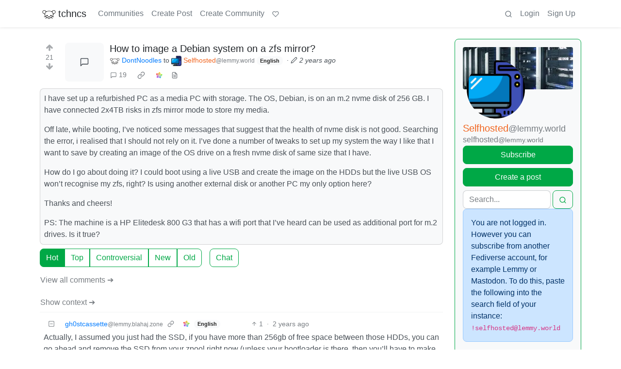

--- FILE ---
content_type: text/html; charset=utf-8
request_url: https://discuss.tchncs.de/post/16133104/10431795
body_size: 30185
content:

    <!DOCTYPE html>
    <html lang="en">
    <head>
    <script nonce="1bbad1c2bab46e51978b7da365d5d489">
    window.isoData = {"path":"\u002Fpost\u002F16133104\u002F10431795","site_res":{"site_view":{"site":{"id":1,"name":"tchncs","sidebar":"\u003E We've got plenty of space. Have a seat and enjoy your stay!\n\n### Rules\n1. Be nice to each other\n2. Do not publish advertisements\n3. Do not publish conspiracy myths\n4. Do not publish content illegal in Germany and\u002For France, such as holocaust denial or Nazi symbolism\n5. Do not publish content promoting the ideology of National Socialism\n6. Do not publish content that is hateful towards specific individuals or groups, or intended to cause or incite harm\n7. For a very very detailed CoC, use the one of social.tchncs.de as reference: https:\u002F\u002Fsocial.tchncs.de\u002Fabout\u002Fmore\n\n### Support\nSay hi to the Lemmy community\n* [!lemmy_support](https:\u002F\u002Fdiscuss.tchncs.de\u002Fc\u002Flemmy_support@lemmy.ml)\n* [Lemmy on Matrix](https:\u002F\u002Fmatrix.to\u002F#\u002F#lemmy-space:matrix.org)\n* [Lemmy on Mastodon](https:\u002F\u002Fmastodon.social\u002F@LemmyDev)\n* [Lemmyverse community browser](https:\u002F\u002Flemmyverse.net\u002Fcommunities)\n\n### tchncs\nExplore more tchncs: [tchncs.de](\u002F\u002Ftchncs.de)  \n* [tchncs on Matrix](https:\u002F\u002Fmatrix.to\u002F#\u002F#tchncs:tchncs.de)\n* Lemmy community: [!tchncs](https:\u002F\u002Fdiscuss.tchncs.de\u002Fc\u002Ftchncs)\n* [Your admin on Mastodon](https:\u002F\u002Fsocial.tchncs.de\u002F@milan)\n\n### Funding\nJust like Lemmy itself, this services survival depends on your donation. To donate to Lemmy, click the heart above. To support your cozy instance, click:  \n🚀 [Donate to this instance](\u002F\u002Ftchncs.de\u002Fdonate)\n\n****","published":"2023-06-01T18:58:17.355483Z","updated":"2025-11-21T20:10:34.385412Z","icon":"https:\u002F\u002Fdiscuss.tchncs.de\u002Fpictrs\u002Fimage\u002F2254acd7-9ce1-4b07-b334-15631f2847e2.png","banner":"https:\u002F\u002Fdiscuss.tchncs.de\u002Fpictrs\u002Fimage\u002F7285a9e0-5492-4461-8188-6778d7d594c7.jpeg","description":"Enjoy your favorite Lemmy communities at tchncs! This instance is general purpose but it tends to attract techy people. It is hosted in Germany.","actor_id":"https:\u002F\u002Fdiscuss.tchncs.de\u002F","last_refreshed_at":"2023-06-01T19:50:37.385303Z","inbox_url":"https:\u002F\u002Fdiscuss.tchncs.de\u002Finbox","public_key":"-----BEGIN PUBLIC KEY-----\nMIIBIjANBgkqhkiG9w0BAQEFAAOCAQ8AMIIBCgKCAQEAs837waUjPmBz74itS4IM\nJYhE26tpjmYh1\u002FXRvBbfGSYPgkn+f+kd\u002FoaDJwvBjFfwAGg\u002F+oWjNeENH5l+3K2z\nJqJkKXzI8yi9z79+4bY5Zyrox6QDp67LSxZpOu+Z1zQDZqHjVoPjF\u002FiaI6jpuHzz\nqdbGqfZ6MSMbEMnegqQMEfR3313XaQ+bLk7osf3xHu4OSIl8RKqXJY8lT+1ARTS6\n3MnYKwGzpYvLKvBxqVAShDI8OGvF9nNPIWBGb6ocJkSIbVO9g+FnN1sUBYlgbzLs\nonNVHkU3jiyvoY+myamvRywZ1vAFs5JYWpetsYG5jLHl2BTJMGV+maNiAj9J7NGT\nSwIDAQAB\n-----END PUBLIC KEY-----\n","instance_id":1},"local_site":{"id":1,"site_id":1,"site_setup":true,"enable_downvotes":true,"enable_nsfw":true,"community_creation_admin_only":false,"require_email_verification":true,"application_question":"🤖 Hey, awesome to meet you! To **help us verify that you are human**, please tell us why you want to create an account on this site in max 2 sentences – don't worry, no need to overthink it, this is just a suggested topic. If you can't give a proper join reason, that's also fine, as long as you write something \"natural\". Your admins timezone is CE(S)T (Europe\u002FBerlin). ","private_instance":false,"default_theme":"browser","default_post_listing_type":"All","legal_information":"# Legal info &amp; privacy notes\n\nThere currently are no instance specific informations. As the global ones are valid for this service. Please refer to those infos accordingly.  \n\n[Legal info (imprint)](https:\u002F\u002Ftchncs.de\u002Fimpressum) – [Privacy notes](https:\u002F\u002Ftchncs.de\u002Fprivacy)","hide_modlog_mod_names":true,"application_email_admins":true,"actor_name_max_length":20,"federation_enabled":true,"captcha_enabled":false,"captcha_difficulty":"medium","published":"2023-06-01T18:58:17.427279Z","updated":"2025-11-21T20:10:34.408635Z","registration_mode":"RequireApplication","reports_email_admins":true,"federation_signed_fetch":false,"default_post_listing_mode":"List","default_sort_type":"Active"},"local_site_rate_limit":{"local_site_id":1,"message":999,"message_per_second":60,"post":999,"post_per_second":600,"register":999,"register_per_second":3600,"image":999,"image_per_second":3600,"comment":999,"comment_per_second":600,"search":999,"search_per_second":600,"published":"2023-06-01T18:58:17.429697Z","import_user_settings":1,"import_user_settings_per_second":86400},"counts":{"site_id":1,"users":7400,"posts":24203,"comments":246138,"communities":314,"users_active_day":290,"users_active_week":574,"users_active_month":799,"users_active_half_year":1196}},"admins":[{"person":{"id":2,"name":"milan","display_name":"Milan","avatar":"https:\u002F\u002Fdiscuss.tchncs.de\u002Fpictrs\u002Fimage\u002F5bea8d5d-fa3b-4f84-a2ed-9f8e390b5478.jpeg","banned":false,"published":"2023-06-01T19:49:12.233431Z","actor_id":"https:\u002F\u002Fdiscuss.tchncs.de\u002Fu\u002Fmilan","bio":"Your friendly tchncs.de admin","local":true,"banner":"https:\u002F\u002Fdiscuss.tchncs.de\u002Fpictrs\u002Fimage\u002Fcfcc25a3-72dd-434a-af5a-0f9babd6dc3b.jpeg","deleted":false,"matrix_user_id":"@Milan:tchncs.de","bot_account":false,"instance_id":1},"counts":{"person_id":2,"post_count":42,"comment_count":254},"is_admin":true},{"person":{"id":7135,"name":"erAck","avatar":"https:\u002F\u002Fdiscuss.tchncs.de\u002Fpictrs\u002Fimage\u002F32294720-051e-4c22-b60a-0242033c964c.jpeg","banned":false,"published":"2023-06-05T13:12:43.864060Z","actor_id":"https:\u002F\u002Fdiscuss.tchncs.de\u002Fu\u002FerAck","bio":"openpgp4fpr:2265D7F3A7B095CC3918630B6A6CD5B765632D3A","local":true,"deleted":false,"matrix_user_id":"@erack:tchncs.de","bot_account":false,"instance_id":1},"counts":{"person_id":7135,"post_count":66,"comment_count":118},"is_admin":true}],"version":"0.19.15","all_languages":[{"id":0,"code":"und","name":"Undetermined"},{"id":1,"code":"aa","name":"Afaraf"},{"id":2,"code":"ab","name":"аҧсуа бызшәа"},{"id":3,"code":"ae","name":"avesta"},{"id":4,"code":"af","name":"Afrikaans"},{"id":5,"code":"ak","name":"Akan"},{"id":6,"code":"am","name":"አማርኛ"},{"id":7,"code":"an","name":"aragonés"},{"id":8,"code":"ar","name":"اَلْعَرَبِيَّةُ"},{"id":9,"code":"as","name":"অসমীয়া"},{"id":10,"code":"av","name":"авар мацӀ"},{"id":11,"code":"ay","name":"aymar aru"},{"id":12,"code":"az","name":"azərbaycan dili"},{"id":13,"code":"ba","name":"башҡорт теле"},{"id":14,"code":"be","name":"беларуская мова"},{"id":15,"code":"bg","name":"български език"},{"id":16,"code":"bi","name":"Bislama"},{"id":17,"code":"bm","name":"bamanankan"},{"id":18,"code":"bn","name":"বাংলা"},{"id":19,"code":"bo","name":"བོད་ཡིག"},{"id":20,"code":"br","name":"brezhoneg"},{"id":21,"code":"bs","name":"bosanski jezik"},{"id":22,"code":"ca","name":"Català"},{"id":23,"code":"ce","name":"нохчийн мотт"},{"id":24,"code":"ch","name":"Chamoru"},{"id":25,"code":"co","name":"corsu"},{"id":26,"code":"cr","name":"ᓀᐦᐃᔭᐍᐏᐣ"},{"id":27,"code":"cs","name":"čeština"},{"id":28,"code":"cu","name":"ѩзыкъ словѣньскъ"},{"id":29,"code":"cv","name":"чӑваш чӗлхи"},{"id":30,"code":"cy","name":"Cymraeg"},{"id":31,"code":"da","name":"dansk"},{"id":32,"code":"de","name":"Deutsch"},{"id":33,"code":"dv","name":"ދިވެހި"},{"id":34,"code":"dz","name":"རྫོང་ཁ"},{"id":35,"code":"ee","name":"Eʋegbe"},{"id":36,"code":"el","name":"Ελληνικά"},{"id":37,"code":"en","name":"English"},{"id":38,"code":"eo","name":"Esperanto"},{"id":39,"code":"es","name":"Español"},{"id":40,"code":"et","name":"eesti"},{"id":41,"code":"eu","name":"euskara"},{"id":42,"code":"fa","name":"فارسی"},{"id":43,"code":"ff","name":"Fulfulde"},{"id":44,"code":"fi","name":"suomi"},{"id":45,"code":"fj","name":"vosa Vakaviti"},{"id":46,"code":"fo","name":"føroyskt"},{"id":47,"code":"fr","name":"Français"},{"id":48,"code":"fy","name":"Frysk"},{"id":49,"code":"ga","name":"Gaeilge"},{"id":50,"code":"gd","name":"Gàidhlig"},{"id":51,"code":"gl","name":"galego"},{"id":52,"code":"gn","name":"Avañe'ẽ"},{"id":53,"code":"gu","name":"ગુજરાતી"},{"id":54,"code":"gv","name":"Gaelg"},{"id":55,"code":"ha","name":"هَوُسَ"},{"id":56,"code":"he","name":"עברית"},{"id":57,"code":"hi","name":"हिन्दी"},{"id":58,"code":"ho","name":"Hiri Motu"},{"id":59,"code":"hr","name":"Hrvatski"},{"id":60,"code":"ht","name":"Kreyòl ayisyen"},{"id":61,"code":"hu","name":"magyar"},{"id":62,"code":"hy","name":"Հայերեն"},{"id":63,"code":"hz","name":"Otjiherero"},{"id":64,"code":"ia","name":"Interlingua"},{"id":65,"code":"id","name":"Bahasa Indonesia"},{"id":66,"code":"ie","name":"Interlingue"},{"id":67,"code":"ig","name":"Asụsụ Igbo"},{"id":68,"code":"ii","name":"ꆈꌠ꒿ Nuosuhxop"},{"id":69,"code":"ik","name":"Iñupiaq"},{"id":70,"code":"io","name":"Ido"},{"id":71,"code":"is","name":"Íslenska"},{"id":72,"code":"it","name":"Italiano"},{"id":73,"code":"iu","name":"ᐃᓄᒃᑎᑐᑦ"},{"id":74,"code":"ja","name":"日本語"},{"id":75,"code":"jv","name":"basa Jawa"},{"id":76,"code":"ka","name":"ქართული"},{"id":77,"code":"kg","name":"Kikongo"},{"id":78,"code":"ki","name":"Gĩkũyũ"},{"id":79,"code":"kj","name":"Kuanyama"},{"id":80,"code":"kk","name":"қазақ тілі"},{"id":81,"code":"kl","name":"kalaallisut"},{"id":82,"code":"km","name":"ខេមរភាសា"},{"id":83,"code":"kn","name":"ಕನ್ನಡ"},{"id":84,"code":"ko","name":"한국어"},{"id":85,"code":"kr","name":"Kanuri"},{"id":86,"code":"ks","name":"कश्मीरी"},{"id":87,"code":"ku","name":"Kurdî"},{"id":88,"code":"kv","name":"коми кыв"},{"id":89,"code":"kw","name":"Kernewek"},{"id":90,"code":"ky","name":"Кыргызча"},{"id":91,"code":"la","name":"latine"},{"id":92,"code":"lb","name":"Lëtzebuergesch"},{"id":93,"code":"lg","name":"Luganda"},{"id":94,"code":"li","name":"Limburgs"},{"id":95,"code":"ln","name":"Lingála"},{"id":96,"code":"lo","name":"ພາສາລາວ"},{"id":97,"code":"lt","name":"lietuvių kalba"},{"id":98,"code":"lu","name":"Kiluba"},{"id":99,"code":"lv","name":"latviešu valoda"},{"id":100,"code":"mg","name":"fiteny malagasy"},{"id":101,"code":"mh","name":"Kajin M̧ajeļ"},{"id":102,"code":"mi","name":"te reo Māori"},{"id":103,"code":"mk","name":"македонски јазик"},{"id":104,"code":"ml","name":"മലയാളം"},{"id":105,"code":"mn","name":"Монгол хэл"},{"id":106,"code":"mr","name":"मराठी"},{"id":107,"code":"ms","name":"Bahasa Melayu"},{"id":108,"code":"mt","name":"Malti"},{"id":109,"code":"my","name":"ဗမာစာ"},{"id":110,"code":"na","name":"Dorerin Naoero"},{"id":111,"code":"nb","name":"Norsk bokmål"},{"id":112,"code":"nd","name":"isiNdebele"},{"id":113,"code":"ne","name":"नेपाली"},{"id":114,"code":"ng","name":"Owambo"},{"id":115,"code":"nl","name":"Nederlands"},{"id":116,"code":"nn","name":"Norsk nynorsk"},{"id":117,"code":"no","name":"Norsk"},{"id":118,"code":"nr","name":"isiNdebele"},{"id":119,"code":"nv","name":"Diné bizaad"},{"id":120,"code":"ny","name":"chiCheŵa"},{"id":121,"code":"oc","name":"occitan"},{"id":122,"code":"oj","name":"ᐊᓂᔑᓈᐯᒧᐎᓐ"},{"id":123,"code":"om","name":"Afaan Oromoo"},{"id":124,"code":"or","name":"ଓଡ଼ିଆ"},{"id":125,"code":"os","name":"ирон æвзаг"},{"id":126,"code":"pa","name":"ਪੰਜਾਬੀ"},{"id":127,"code":"pi","name":"पाऴि"},{"id":128,"code":"pl","name":"Polski"},{"id":129,"code":"ps","name":"پښتو"},{"id":130,"code":"pt","name":"Português"},{"id":131,"code":"qu","name":"Runa Simi"},{"id":132,"code":"rm","name":"rumantsch grischun"},{"id":133,"code":"rn","name":"Ikirundi"},{"id":134,"code":"ro","name":"Română"},{"id":135,"code":"ru","name":"Русский"},{"id":136,"code":"rw","name":"Ikinyarwanda"},{"id":137,"code":"sa","name":"संस्कृतम्"},{"id":138,"code":"sc","name":"sardu"},{"id":139,"code":"sd","name":"सिन्धी"},{"id":140,"code":"se","name":"Davvisámegiella"},{"id":141,"code":"sg","name":"yângâ tî sängö"},{"id":142,"code":"si","name":"සිංහල"},{"id":143,"code":"sk","name":"slovenčina"},{"id":144,"code":"sl","name":"slovenščina"},{"id":145,"code":"sm","name":"gagana fa'a Samoa"},{"id":146,"code":"sn","name":"chiShona"},{"id":147,"code":"so","name":"Soomaaliga"},{"id":148,"code":"sq","name":"Shqip"},{"id":149,"code":"sr","name":"српски језик"},{"id":150,"code":"ss","name":"SiSwati"},{"id":151,"code":"st","name":"Sesotho"},{"id":152,"code":"su","name":"Basa Sunda"},{"id":153,"code":"sv","name":"Svenska"},{"id":154,"code":"sw","name":"Kiswahili"},{"id":155,"code":"ta","name":"தமிழ்"},{"id":156,"code":"te","name":"తెలుగు"},{"id":157,"code":"tg","name":"тоҷикӣ"},{"id":158,"code":"th","name":"ไทย"},{"id":159,"code":"ti","name":"ትግርኛ"},{"id":160,"code":"tk","name":"Türkmençe"},{"id":161,"code":"tl","name":"Wikang Tagalog"},{"id":162,"code":"tn","name":"Setswana"},{"id":163,"code":"to","name":"faka Tonga"},{"id":164,"code":"tr","name":"Türkçe"},{"id":165,"code":"ts","name":"Xitsonga"},{"id":166,"code":"tt","name":"татар теле"},{"id":167,"code":"tw","name":"Twi"},{"id":168,"code":"ty","name":"Reo Tahiti"},{"id":169,"code":"ug","name":"ئۇيغۇرچە‎"},{"id":170,"code":"uk","name":"Українська"},{"id":171,"code":"ur","name":"اردو"},{"id":172,"code":"uz","name":"Ўзбек"},{"id":173,"code":"ve","name":"Tshivenḓa"},{"id":174,"code":"vi","name":"Tiếng Việt"},{"id":175,"code":"vo","name":"Volapük"},{"id":176,"code":"wa","name":"walon"},{"id":177,"code":"wo","name":"Wollof"},{"id":178,"code":"xh","name":"isiXhosa"},{"id":179,"code":"yi","name":"ייִדיש"},{"id":180,"code":"yo","name":"Yorùbá"},{"id":181,"code":"za","name":"Saɯ cueŋƅ"},{"id":182,"code":"zh","name":"中文"},{"id":183,"code":"zu","name":"isiZulu"}],"discussion_languages":[0,1,2,3,4,5,6,7,8,9,10,11,12,13,14,15,16,17,18,19,20,21,22,23,24,25,26,27,28,29,30,31,32,33,34,35,36,37,38,39,40,41,42,43,44,45,46,47,48,49,50,51,52,53,54,55,56,57,58,59,60,61,62,63,64,65,66,67,68,69,70,71,72,73,74,75,76,77,78,79,80,81,82,83,84,85,86,87,88,89,90,91,92,93,94,95,96,97,98,99,100,101,102,103,104,105,106,107,108,109,110,111,112,113,114,115,116,117,118,119,120,121,122,123,124,125,126,127,128,129,130,131,132,133,134,135,136,137,138,139,140,141,142,143,144,145,146,147,148,149,150,151,152,153,154,155,156,157,158,159,160,161,162,163,164,165,166,167,168,169,170,171,172,173,174,175,176,177,178,179,180,181,182,183],"taglines":[],"custom_emojis":[],"blocked_urls":[]},"routeData":{"postRes":{"data":{"post_view":{"post":{"id":16133104,"name":"How to image a Debian system on a zfs mirror?","body":"I have set up a refurbished PC as a media PC with storage. The OS, Debian, is on an m.2 nvme disk of 256 GB. I have connected 2x4TB risks in zfs mirror mode to store my media. \n\nOff late, while booting, I've noticed some messages that suggest that the health of nvme disk is not good. Searching the error, i realised that I should not rely on it. I've done a number of tweaks to set up my system the way I like that I want to save by creating an image of the OS drive on a fresh nvme disk of same size that I have. \n\nHow do I go about doing it? I could boot using a live USB and create the image on the HDDs but the live USB OS won't recognise my zfs, right? Is using another external disk or another PC my only option here?\n\nThanks and cheers!\n\nPS: The machine is a HP Elitedesk 800 G3 that has a wifi port that I've heard can be used as additional port for m.2 drives. Is it true?","creator_id":100895,"community_id":395,"removed":false,"locked":false,"published":"2024-05-22T15:40:02.067980Z","updated":"2024-05-22T15:46:43.181170Z","deleted":false,"nsfw":false,"ap_id":"https:\u002F\u002Fdiscuss.tchncs.de\u002Fpost\u002F16133104","local":true,"language_id":37,"featured_community":false,"featured_local":false},"creator":{"id":100895,"name":"DontNoodles","banned":false,"published":"2023-06-15T04:36:32.823881Z","actor_id":"https:\u002F\u002Fdiscuss.tchncs.de\u002Fu\u002FDontNoodles","local":true,"deleted":false,"bot_account":false,"instance_id":1},"community":{"id":395,"name":"selfhosted","title":"Selfhosted","description":"A place to share alternatives to popular online services that can be self-hosted without giving up privacy or locking you into a service you don't control.\n\nRules:\n1) Be civil: we're here to support and learn from one another. Insults won't be tolerated. Flame wars are frowned upon.\n\n2) No spam posting.\n\n3) Posts have to be centered around self-hosting. There are other communities for discussing hardware or home computing. If it's not obvious why your post topic revolves around selfhosting, please include details to make it clear.\n\n4) Don't duplicate the full text of your  blog or github here. Just post the link for folks to click.\n\n5) Submission headline should match the article title (don’t cherry-pick information from the title to fit your agenda).\n\n6) No trolling.\n\n7) No low-effort posts. This is subjective and will largely be determined by the community member reports.\n\nResources:  \n* [selfh.st](https:\u002F\u002Fselfh.st\u002F) Newsletter and index of selfhosted software and apps\n* [awesome-selfhosted software](https:\u002F\u002Fgithub.com\u002Fawesome-selfhosted\u002Fawesome-selfhosted)\n* [awesome-sysadmin](https:\u002F\u002Fgithub.com\u002Fawesome-foss\u002Fawesome-sysadmin) resources\n* [Self-Hosted Podcast from Jupiter Broadcasting](https:\u002F\u002Fselfhosted.show\u002F)\n\n\u003E Any issues on the community? Report it using the report flag.\n\n\u003E Questions? DM the mods!","removed":false,"published":"2023-06-05T11:23:43.291224Z","updated":"2025-12-03T19:44:31.092266Z","deleted":false,"nsfw":false,"actor_id":"https:\u002F\u002Flemmy.world\u002Fc\u002Fselfhosted","local":false,"icon":"https:\u002F\u002Flemmy.world\u002Fpictrs\u002Fimage\u002F8286e071-7449-4413-a084-1eb5242e2cf4.png","banner":"https:\u002F\u002Flemmy.world\u002Fpictrs\u002Fimage\u002F9111ecb9-344c-4836-bbda-a87c27f3bdb9.jpeg","hidden":false,"posting_restricted_to_mods":false,"instance_id":1192,"visibility":"Public"},"creator_banned_from_community":false,"banned_from_community":false,"creator_is_moderator":false,"creator_is_admin":false,"counts":{"post_id":16133104,"comments":19,"score":21,"upvotes":22,"downvotes":1,"published":"2024-05-22T15:40:02.067980Z","newest_comment_time":"2024-05-23T13:10:04.087910Z"},"subscribed":"NotSubscribed","saved":false,"read":false,"hidden":false,"creator_blocked":false,"unread_comments":19},"community_view":{"community":{"id":395,"name":"selfhosted","title":"Selfhosted","description":"A place to share alternatives to popular online services that can be self-hosted without giving up privacy or locking you into a service you don't control.\n\nRules:\n1) Be civil: we're here to support and learn from one another. Insults won't be tolerated. Flame wars are frowned upon.\n\n2) No spam posting.\n\n3) Posts have to be centered around self-hosting. There are other communities for discussing hardware or home computing. If it's not obvious why your post topic revolves around selfhosting, please include details to make it clear.\n\n4) Don't duplicate the full text of your  blog or github here. Just post the link for folks to click.\n\n5) Submission headline should match the article title (don’t cherry-pick information from the title to fit your agenda).\n\n6) No trolling.\n\n7) No low-effort posts. This is subjective and will largely be determined by the community member reports.\n\nResources:  \n* [selfh.st](https:\u002F\u002Fselfh.st\u002F) Newsletter and index of selfhosted software and apps\n* [awesome-selfhosted software](https:\u002F\u002Fgithub.com\u002Fawesome-selfhosted\u002Fawesome-selfhosted)\n* [awesome-sysadmin](https:\u002F\u002Fgithub.com\u002Fawesome-foss\u002Fawesome-sysadmin) resources\n* [Self-Hosted Podcast from Jupiter Broadcasting](https:\u002F\u002Fselfhosted.show\u002F)\n\n\u003E Any issues on the community? Report it using the report flag.\n\n\u003E Questions? DM the mods!","removed":false,"published":"2023-06-05T11:23:43.291224Z","updated":"2025-12-03T19:44:31.092266Z","deleted":false,"nsfw":false,"actor_id":"https:\u002F\u002Flemmy.world\u002Fc\u002Fselfhosted","local":false,"icon":"https:\u002F\u002Flemmy.world\u002Fpictrs\u002Fimage\u002F8286e071-7449-4413-a084-1eb5242e2cf4.png","banner":"https:\u002F\u002Flemmy.world\u002Fpictrs\u002Fimage\u002F9111ecb9-344c-4836-bbda-a87c27f3bdb9.jpeg","hidden":false,"posting_restricted_to_mods":false,"instance_id":1192,"visibility":"Public"},"subscribed":"NotSubscribed","blocked":false,"counts":{"community_id":395,"subscribers":54790,"posts":5680,"comments":138424,"published":"2023-06-05T11:23:43.291224Z","users_active_day":250,"users_active_week":2819,"users_active_month":6688,"users_active_half_year":15195,"subscribers_local":1063},"banned_from_community":false},"moderators":[{"community":{"id":395,"name":"selfhosted","title":"Selfhosted","description":"A place to share alternatives to popular online services that can be self-hosted without giving up privacy or locking you into a service you don't control.\n\nRules:\n1) Be civil: we're here to support and learn from one another. Insults won't be tolerated. Flame wars are frowned upon.\n\n2) No spam posting.\n\n3) Posts have to be centered around self-hosting. There are other communities for discussing hardware or home computing. If it's not obvious why your post topic revolves around selfhosting, please include details to make it clear.\n\n4) Don't duplicate the full text of your  blog or github here. Just post the link for folks to click.\n\n5) Submission headline should match the article title (don’t cherry-pick information from the title to fit your agenda).\n\n6) No trolling.\n\n7) No low-effort posts. This is subjective and will largely be determined by the community member reports.\n\nResources:  \n* [selfh.st](https:\u002F\u002Fselfh.st\u002F) Newsletter and index of selfhosted software and apps\n* [awesome-selfhosted software](https:\u002F\u002Fgithub.com\u002Fawesome-selfhosted\u002Fawesome-selfhosted)\n* [awesome-sysadmin](https:\u002F\u002Fgithub.com\u002Fawesome-foss\u002Fawesome-sysadmin) resources\n* [Self-Hosted Podcast from Jupiter Broadcasting](https:\u002F\u002Fselfhosted.show\u002F)\n\n\u003E Any issues on the community? Report it using the report flag.\n\n\u003E Questions? DM the mods!","removed":false,"published":"2023-06-05T11:23:43.291224Z","updated":"2025-12-03T19:44:31.092266Z","deleted":false,"nsfw":false,"actor_id":"https:\u002F\u002Flemmy.world\u002Fc\u002Fselfhosted","local":false,"icon":"https:\u002F\u002Flemmy.world\u002Fpictrs\u002Fimage\u002F8286e071-7449-4413-a084-1eb5242e2cf4.png","banner":"https:\u002F\u002Flemmy.world\u002Fpictrs\u002Fimage\u002F9111ecb9-344c-4836-bbda-a87c27f3bdb9.jpeg","hidden":false,"posting_restricted_to_mods":false,"instance_id":1192,"visibility":"Public"},"moderator":{"id":6977,"name":"ruud","display_name":"Ruud","avatar":"https:\u002F\u002Flemmy.world\u002Fpictrs\u002Fimage\u002F2f75baeb-34c1-4a8b-8d1e-bc0a52b47a62.png","banned":false,"published":"2023-06-01T07:01:45.388375Z","actor_id":"https:\u002F\u002Flemmy.world\u002Fu\u002Fruud","bio":"Admin of a lot of fediverse servers.\nSee my accounts on [Keyoxide](https:\u002F\u002Fkeyoxide.world\u002Fhkp\u002F0BCE3A7061CF0D42952A3A985CB7103EFB4C95CF)\n\nI receive a lot of messages, direct and mentions. I can't reply to them all.\nIf you have an issue, please e-mail at info@lemmy.world","local":false,"banner":"https:\u002F\u002Flemmy.world\u002Fpictrs\u002Fimage\u002F2cddd018-5a89-4427-963a-025594190857.png","deleted":false,"matrix_user_id":"@ruud:lemmy.world","bot_account":false,"instance_id":1192}},{"community":{"id":395,"name":"selfhosted","title":"Selfhosted","description":"A place to share alternatives to popular online services that can be self-hosted without giving up privacy or locking you into a service you don't control.\n\nRules:\n1) Be civil: we're here to support and learn from one another. Insults won't be tolerated. Flame wars are frowned upon.\n\n2) No spam posting.\n\n3) Posts have to be centered around self-hosting. There are other communities for discussing hardware or home computing. If it's not obvious why your post topic revolves around selfhosting, please include details to make it clear.\n\n4) Don't duplicate the full text of your  blog or github here. Just post the link for folks to click.\n\n5) Submission headline should match the article title (don’t cherry-pick information from the title to fit your agenda).\n\n6) No trolling.\n\n7) No low-effort posts. This is subjective and will largely be determined by the community member reports.\n\nResources:  \n* [selfh.st](https:\u002F\u002Fselfh.st\u002F) Newsletter and index of selfhosted software and apps\n* [awesome-selfhosted software](https:\u002F\u002Fgithub.com\u002Fawesome-selfhosted\u002Fawesome-selfhosted)\n* [awesome-sysadmin](https:\u002F\u002Fgithub.com\u002Fawesome-foss\u002Fawesome-sysadmin) resources\n* [Self-Hosted Podcast from Jupiter Broadcasting](https:\u002F\u002Fselfhosted.show\u002F)\n\n\u003E Any issues on the community? Report it using the report flag.\n\n\u003E Questions? DM the mods!","removed":false,"published":"2023-06-05T11:23:43.291224Z","updated":"2025-12-03T19:44:31.092266Z","deleted":false,"nsfw":false,"actor_id":"https:\u002F\u002Flemmy.world\u002Fc\u002Fselfhosted","local":false,"icon":"https:\u002F\u002Flemmy.world\u002Fpictrs\u002Fimage\u002F8286e071-7449-4413-a084-1eb5242e2cf4.png","banner":"https:\u002F\u002Flemmy.world\u002Fpictrs\u002Fimage\u002F9111ecb9-344c-4836-bbda-a87c27f3bdb9.jpeg","hidden":false,"posting_restricted_to_mods":false,"instance_id":1192,"visibility":"Public"},"moderator":{"id":24101,"name":"Loki","display_name":"Loki","avatar":"https:\u002F\u002Flemmy.world\u002Fpictrs\u002Fimage\u002F3b3e44db-5136-4a6f-ac80-be49403f331b.jpeg","banned":false,"published":"2023-06-09T10:02:24.407781Z","actor_id":"https:\u002F\u002Flemmy.world\u002Fu\u002FLoki","local":false,"deleted":false,"bot_account":false,"instance_id":1192}},{"community":{"id":395,"name":"selfhosted","title":"Selfhosted","description":"A place to share alternatives to popular online services that can be self-hosted without giving up privacy or locking you into a service you don't control.\n\nRules:\n1) Be civil: we're here to support and learn from one another. Insults won't be tolerated. Flame wars are frowned upon.\n\n2) No spam posting.\n\n3) Posts have to be centered around self-hosting. There are other communities for discussing hardware or home computing. If it's not obvious why your post topic revolves around selfhosting, please include details to make it clear.\n\n4) Don't duplicate the full text of your  blog or github here. Just post the link for folks to click.\n\n5) Submission headline should match the article title (don’t cherry-pick information from the title to fit your agenda).\n\n6) No trolling.\n\n7) No low-effort posts. This is subjective and will largely be determined by the community member reports.\n\nResources:  \n* [selfh.st](https:\u002F\u002Fselfh.st\u002F) Newsletter and index of selfhosted software and apps\n* [awesome-selfhosted software](https:\u002F\u002Fgithub.com\u002Fawesome-selfhosted\u002Fawesome-selfhosted)\n* [awesome-sysadmin](https:\u002F\u002Fgithub.com\u002Fawesome-foss\u002Fawesome-sysadmin) resources\n* [Self-Hosted Podcast from Jupiter Broadcasting](https:\u002F\u002Fselfhosted.show\u002F)\n\n\u003E Any issues on the community? Report it using the report flag.\n\n\u003E Questions? DM the mods!","removed":false,"published":"2023-06-05T11:23:43.291224Z","updated":"2025-12-03T19:44:31.092266Z","deleted":false,"nsfw":false,"actor_id":"https:\u002F\u002Flemmy.world\u002Fc\u002Fselfhosted","local":false,"icon":"https:\u002F\u002Flemmy.world\u002Fpictrs\u002Fimage\u002F8286e071-7449-4413-a084-1eb5242e2cf4.png","banner":"https:\u002F\u002Flemmy.world\u002Fpictrs\u002Fimage\u002F9111ecb9-344c-4836-bbda-a87c27f3bdb9.jpeg","hidden":false,"posting_restricted_to_mods":false,"instance_id":1192,"visibility":"Public"},"moderator":{"id":18676,"name":"CannaVet","banned":false,"published":"2023-06-08T15:23:53.568148Z","actor_id":"https:\u002F\u002Flemmy.world\u002Fu\u002FCannaVet","local":false,"deleted":false,"bot_account":false,"ban_expires":"2023-08-02T20:14:17Z","instance_id":1192}},{"community":{"id":395,"name":"selfhosted","title":"Selfhosted","description":"A place to share alternatives to popular online services that can be self-hosted without giving up privacy or locking you into a service you don't control.\n\nRules:\n1) Be civil: we're here to support and learn from one another. Insults won't be tolerated. Flame wars are frowned upon.\n\n2) No spam posting.\n\n3) Posts have to be centered around self-hosting. There are other communities for discussing hardware or home computing. If it's not obvious why your post topic revolves around selfhosting, please include details to make it clear.\n\n4) Don't duplicate the full text of your  blog or github here. Just post the link for folks to click.\n\n5) Submission headline should match the article title (don’t cherry-pick information from the title to fit your agenda).\n\n6) No trolling.\n\n7) No low-effort posts. This is subjective and will largely be determined by the community member reports.\n\nResources:  \n* [selfh.st](https:\u002F\u002Fselfh.st\u002F) Newsletter and index of selfhosted software and apps\n* [awesome-selfhosted software](https:\u002F\u002Fgithub.com\u002Fawesome-selfhosted\u002Fawesome-selfhosted)\n* [awesome-sysadmin](https:\u002F\u002Fgithub.com\u002Fawesome-foss\u002Fawesome-sysadmin) resources\n* [Self-Hosted Podcast from Jupiter Broadcasting](https:\u002F\u002Fselfhosted.show\u002F)\n\n\u003E Any issues on the community? Report it using the report flag.\n\n\u003E Questions? DM the mods!","removed":false,"published":"2023-06-05T11:23:43.291224Z","updated":"2025-12-03T19:44:31.092266Z","deleted":false,"nsfw":false,"actor_id":"https:\u002F\u002Flemmy.world\u002Fc\u002Fselfhosted","local":false,"icon":"https:\u002F\u002Flemmy.world\u002Fpictrs\u002Fimage\u002F8286e071-7449-4413-a084-1eb5242e2cf4.png","banner":"https:\u002F\u002Flemmy.world\u002Fpictrs\u002Fimage\u002F9111ecb9-344c-4836-bbda-a87c27f3bdb9.jpeg","hidden":false,"posting_restricted_to_mods":false,"instance_id":1192,"visibility":"Public"},"moderator":{"id":25623,"name":"devve","display_name":"devve","avatar":"https:\u002F\u002Flemmy.world\u002Fpictrs\u002Fimage\u002Ff65460ce-cbf2-440f-aafd-bb9b729152a5.png","banned":false,"published":"2023-06-09T16:08:21.789218Z","actor_id":"https:\u002F\u002Flemmy.world\u002Fu\u002Fdevve","bio":"🦎\nI post stuff at [devve.space](devve.space)\n\nWant to get in touch? Drop me a line!  \nXMPP: devve@conversations.im  \nMastodon: @devve@mstdn.social  ","local":false,"deleted":false,"bot_account":false,"instance_id":1192}},{"community":{"id":395,"name":"selfhosted","title":"Selfhosted","description":"A place to share alternatives to popular online services that can be self-hosted without giving up privacy or locking you into a service you don't control.\n\nRules:\n1) Be civil: we're here to support and learn from one another. Insults won't be tolerated. Flame wars are frowned upon.\n\n2) No spam posting.\n\n3) Posts have to be centered around self-hosting. There are other communities for discussing hardware or home computing. If it's not obvious why your post topic revolves around selfhosting, please include details to make it clear.\n\n4) Don't duplicate the full text of your  blog or github here. Just post the link for folks to click.\n\n5) Submission headline should match the article title (don’t cherry-pick information from the title to fit your agenda).\n\n6) No trolling.\n\n7) No low-effort posts. This is subjective and will largely be determined by the community member reports.\n\nResources:  \n* [selfh.st](https:\u002F\u002Fselfh.st\u002F) Newsletter and index of selfhosted software and apps\n* [awesome-selfhosted software](https:\u002F\u002Fgithub.com\u002Fawesome-selfhosted\u002Fawesome-selfhosted)\n* [awesome-sysadmin](https:\u002F\u002Fgithub.com\u002Fawesome-foss\u002Fawesome-sysadmin) resources\n* [Self-Hosted Podcast from Jupiter Broadcasting](https:\u002F\u002Fselfhosted.show\u002F)\n\n\u003E Any issues on the community? Report it using the report flag.\n\n\u003E Questions? DM the mods!","removed":false,"published":"2023-06-05T11:23:43.291224Z","updated":"2025-12-03T19:44:31.092266Z","deleted":false,"nsfw":false,"actor_id":"https:\u002F\u002Flemmy.world\u002Fc\u002Fselfhosted","local":false,"icon":"https:\u002F\u002Flemmy.world\u002Fpictrs\u002Fimage\u002F8286e071-7449-4413-a084-1eb5242e2cf4.png","banner":"https:\u002F\u002Flemmy.world\u002Fpictrs\u002Fimage\u002F9111ecb9-344c-4836-bbda-a87c27f3bdb9.jpeg","hidden":false,"posting_restricted_to_mods":false,"instance_id":1192,"visibility":"Public"},"moderator":{"id":25645,"name":"HybridSarcasm","avatar":"https:\u002F\u002Flemmy.world\u002Fpictrs\u002Fimage\u002F854cfbc1-24ed-4444-b8dd-643da1a26815.jpeg","banned":false,"published":"2023-06-09T15:53:32.890005Z","actor_id":"https:\u002F\u002Flemmy.world\u002Fu\u002FHybridSarcasm","local":false,"deleted":false,"matrix_user_id":"@hybridsarcasm:matrix.org","bot_account":false,"ban_expires":"2023-08-03T21:40:42Z","instance_id":1192}},{"community":{"id":395,"name":"selfhosted","title":"Selfhosted","description":"A place to share alternatives to popular online services that can be self-hosted without giving up privacy or locking you into a service you don't control.\n\nRules:\n1) Be civil: we're here to support and learn from one another. Insults won't be tolerated. Flame wars are frowned upon.\n\n2) No spam posting.\n\n3) Posts have to be centered around self-hosting. There are other communities for discussing hardware or home computing. If it's not obvious why your post topic revolves around selfhosting, please include details to make it clear.\n\n4) Don't duplicate the full text of your  blog or github here. Just post the link for folks to click.\n\n5) Submission headline should match the article title (don’t cherry-pick information from the title to fit your agenda).\n\n6) No trolling.\n\n7) No low-effort posts. This is subjective and will largely be determined by the community member reports.\n\nResources:  \n* [selfh.st](https:\u002F\u002Fselfh.st\u002F) Newsletter and index of selfhosted software and apps\n* [awesome-selfhosted software](https:\u002F\u002Fgithub.com\u002Fawesome-selfhosted\u002Fawesome-selfhosted)\n* [awesome-sysadmin](https:\u002F\u002Fgithub.com\u002Fawesome-foss\u002Fawesome-sysadmin) resources\n* [Self-Hosted Podcast from Jupiter Broadcasting](https:\u002F\u002Fselfhosted.show\u002F)\n\n\u003E Any issues on the community? Report it using the report flag.\n\n\u003E Questions? DM the mods!","removed":false,"published":"2023-06-05T11:23:43.291224Z","updated":"2025-12-03T19:44:31.092266Z","deleted":false,"nsfw":false,"actor_id":"https:\u002F\u002Flemmy.world\u002Fc\u002Fselfhosted","local":false,"icon":"https:\u002F\u002Flemmy.world\u002Fpictrs\u002Fimage\u002F8286e071-7449-4413-a084-1eb5242e2cf4.png","banner":"https:\u002F\u002Flemmy.world\u002Fpictrs\u002Fimage\u002F9111ecb9-344c-4836-bbda-a87c27f3bdb9.jpeg","hidden":false,"posting_restricted_to_mods":false,"instance_id":1192,"visibility":"Public"},"moderator":{"id":3973232,"name":"HybridSarcasm","avatar":"https:\u002F\u002Flemmy.hybridsarcasm.xyz\u002Fpictrs\u002Fimage\u002F9e41e618-9156-46e1-bd1c-06ae24dff421.jpeg","banned":false,"published":"2023-10-03T13:08:58.526798Z","actor_id":"https:\u002F\u002Flemmy.hybridsarcasm.xyz\u002Fu\u002FHybridSarcasm","local":false,"deleted":false,"bot_account":false,"instance_id":5251}}],"cross_posts":[]},"state":"success"},"commentsRes":{"data":{"comments":[{"comment":{"id":10431795,"creator_id":151935,"post_id":16133104,"content":"Actually, I assumed you just had the SSD, if you have more than 256gb of free space between those HDDs, you can go ahead and remove the SSD from your zpool right now (unless your bootloader is there, then you'll have to make an EFI system partition on one of the HDDs and install a bootloader first)","removed":false,"published":"2024-05-22T19:49:08.255130Z","updated":"2024-05-22T19:51:43.597767Z","deleted":false,"ap_id":"https:\u002F\u002Flemmy.blahaj.zone\u002Fcomment\u002F8854212","local":false,"path":"0.10427511.10429027.10429222.10430367.10431795","distinguished":false,"language_id":37},"creator":{"id":151935,"name":"gh0stcassette","avatar":"https:\u002F\u002Flemmy.blahaj.zone\u002Fpictrs\u002Fimage\u002FvjZxbFTXph.jpg","banned":false,"published":"2023-06-17T06:54:06.237850Z","actor_id":"https:\u002F\u002Flemmy.blahaj.zone\u002Fu\u002Fgh0stcassette","bio":"20, they\u002Fshe, math+CS student ","local":false,"deleted":false,"bot_account":false,"instance_id":39},"post":{"id":16133104,"name":"How to image a Debian system on a zfs mirror?","body":"I have set up a refurbished PC as a media PC with storage. The OS, Debian, is on an m.2 nvme disk of 256 GB. I have connected 2x4TB risks in zfs mirror mode to store my media. \n\nOff late, while booting, I've noticed some messages that suggest that the health of nvme disk is not good. Searching the error, i realised that I should not rely on it. I've done a number of tweaks to set up my system the way I like that I want to save by creating an image of the OS drive on a fresh nvme disk of same size that I have. \n\nHow do I go about doing it? I could boot using a live USB and create the image on the HDDs but the live USB OS won't recognise my zfs, right? Is using another external disk or another PC my only option here?\n\nThanks and cheers!\n\nPS: The machine is a HP Elitedesk 800 G3 that has a wifi port that I've heard can be used as additional port for m.2 drives. Is it true?","creator_id":100895,"community_id":395,"removed":false,"locked":false,"published":"2024-05-22T15:40:02.067980Z","updated":"2024-05-22T15:46:43.181170Z","deleted":false,"nsfw":false,"ap_id":"https:\u002F\u002Fdiscuss.tchncs.de\u002Fpost\u002F16133104","local":true,"language_id":37,"featured_community":false,"featured_local":false},"community":{"id":395,"name":"selfhosted","title":"Selfhosted","description":"A place to share alternatives to popular online services that can be self-hosted without giving up privacy or locking you into a service you don't control.\n\nRules:\n1) Be civil: we're here to support and learn from one another. Insults won't be tolerated. Flame wars are frowned upon.\n\n2) No spam posting.\n\n3) Posts have to be centered around self-hosting. There are other communities for discussing hardware or home computing. If it's not obvious why your post topic revolves around selfhosting, please include details to make it clear.\n\n4) Don't duplicate the full text of your  blog or github here. Just post the link for folks to click.\n\n5) Submission headline should match the article title (don’t cherry-pick information from the title to fit your agenda).\n\n6) No trolling.\n\n7) No low-effort posts. This is subjective and will largely be determined by the community member reports.\n\nResources:  \n* [selfh.st](https:\u002F\u002Fselfh.st\u002F) Newsletter and index of selfhosted software and apps\n* [awesome-selfhosted software](https:\u002F\u002Fgithub.com\u002Fawesome-selfhosted\u002Fawesome-selfhosted)\n* [awesome-sysadmin](https:\u002F\u002Fgithub.com\u002Fawesome-foss\u002Fawesome-sysadmin) resources\n* [Self-Hosted Podcast from Jupiter Broadcasting](https:\u002F\u002Fselfhosted.show\u002F)\n\n\u003E Any issues on the community? Report it using the report flag.\n\n\u003E Questions? DM the mods!","removed":false,"published":"2023-06-05T11:23:43.291224Z","updated":"2025-12-03T19:44:31.092266Z","deleted":false,"nsfw":false,"actor_id":"https:\u002F\u002Flemmy.world\u002Fc\u002Fselfhosted","local":false,"icon":"https:\u002F\u002Flemmy.world\u002Fpictrs\u002Fimage\u002F8286e071-7449-4413-a084-1eb5242e2cf4.png","banner":"https:\u002F\u002Flemmy.world\u002Fpictrs\u002Fimage\u002F9111ecb9-344c-4836-bbda-a87c27f3bdb9.jpeg","hidden":false,"posting_restricted_to_mods":false,"instance_id":1192,"visibility":"Public"},"counts":{"comment_id":10431795,"score":1,"upvotes":1,"downvotes":0,"published":"2024-05-22T19:49:08.255130Z","child_count":0},"creator_banned_from_community":false,"banned_from_community":false,"creator_is_moderator":false,"creator_is_admin":false,"subscribed":"NotSubscribed","saved":false,"creator_blocked":false}]},"state":"success"}},"errorPageData":undefined,"showAdultConsentModal":false,"lemmy_external_host":"discuss.tchncs.de"};

    if (!document.documentElement.hasAttribute("data-bs-theme")) {
      const light = window.matchMedia("(prefers-color-scheme: light)").matches;
      document.documentElement.setAttribute("data-bs-theme", light ? "light" : "dark");
    }
    </script>
    
  
    <!-- A remote debugging utility for mobile -->
    
  
    <!-- Custom injected script -->
    
  
    <title data-inferno-helmet="true">How to image a Debian system on a zfs mirror? - tchncs</title>
    <meta data-inferno-helmet="true" property="title" content="How to image a Debian system on a zfs mirror? - tchncs"><meta data-inferno-helmet="true" property="og:title" content="How to image a Debian system on a zfs mirror? - tchncs"><meta data-inferno-helmet="true" property="twitter:title" content="How to image a Debian system on a zfs mirror? - tchncs"><meta data-inferno-helmet="true" property="og:url" content="https://discuss.tchncs.de/post/16133104/10431795"><meta data-inferno-helmet="true" property="twitter:url" content="https://discuss.tchncs.de/post/16133104/10431795"><meta data-inferno-helmet="true" property="og:type" content="website"><meta data-inferno-helmet="true" property="twitter:card" content="summary_large_image"><meta data-inferno-helmet="true" name="description" content="I have set up a refurbished PC as a media PC with storage. The OS, Debian, is on
an m.2 nvme disk of 256 GB. I have connected 2x4TB risks in zfs mirror mode to
store my media. Off late, while booting, I’ve noticed some messages that suggest
that the health of nvme disk is not good. Searching the error, i realised that I
should not rely on it. I’ve done a number of tweaks to set up my system the way
I like that I want to save by creating an image of the OS drive on a fresh nvme
disk of same size that I have. How do I go about doing it? I could boot using a
live USB and create the image on the HDDs but the live USB OS won’t recognise my
zfs, right? Is using another external disk or another PC my only option here?
Thanks and cheers! PS: The machine is a HP Elitedesk 800 G3 that has a wifi port
that I’ve heard can be used as additional port for m.2 drives. Is it true?"><meta data-inferno-helmet="true" name="og:description" content="I have set up a refurbished PC as a media PC with storage. The OS, Debian, is on
an m.2 nvme disk of 256 GB. I have connected 2x4TB risks in zfs mirror mode to
store my media. Off late, while booting, I’ve noticed some messages that suggest
that the health of nvme disk is not good. Searching the error, i realised that I
should not rely on it. I’ve done a number of tweaks to set up my system the way
I like that I want to save by creating an image of the OS drive on a fresh nvme
disk of same size that I have. How do I go about doing it? I could boot using a
live USB and create the image on the HDDs but the live USB OS won’t recognise my
zfs, right? Is using another external disk or another PC my only option here?
Thanks and cheers! PS: The machine is a HP Elitedesk 800 G3 that has a wifi port
that I’ve heard can be used as additional port for m.2 drives. Is it true?"><meta data-inferno-helmet="true" name="twitter:description" content="I have set up a refurbished PC as a media PC with storage. The OS, Debian, is on
an m.2 nvme disk of 256 GB. I have connected 2x4TB risks in zfs mirror mode to
store my media. Off late, while booting, I’ve noticed some messages that suggest
that the health of nvme disk is not good. Searching the error, i realised that I
should not rely on it. I’ve done a number of tweaks to set up my system the way
I like that I want to save by creating an image of the OS drive on a fresh nvme
disk of same size that I have. How do I go about doing it? I could boot using a
live USB and create the image on the HDDs but the live USB OS won’t recognise my
zfs, right? Is using another external disk or another PC my only option here?
Thanks and cheers! PS: The machine is a HP Elitedesk 800 G3 that has a wifi port
that I’ve heard can be used as additional port for m.2 drives. Is it true?">
  
    <style>
    #app[data-adult-consent] {
      filter: blur(10px);
      -webkit-filter: blur(10px);
      -moz-filter: blur(10px);
      -o-filter: blur(10px);
      -ms-filter: blur(10px);
      pointer-events: none;
    }
    </style>

    <!-- Required meta tags -->
    <meta name="Description" content="Lemmy">
    <meta charset="utf-8">
    <meta name="viewport" content="width=device-width, initial-scale=1, shrink-to-fit=no">
    <link
       id="favicon"
       rel="shortcut icon"
       type="image/x-icon"
       href=https://discuss.tchncs.de/pictrs/image/2254acd7-9ce1-4b07-b334-15631f2847e2.png
     />
  
    <!-- Web app manifest -->
    <link rel="manifest" href="/manifest.webmanifest" />
    <link rel="apple-touch-icon" href=[data-uri] />
    <link rel="apple-touch-startup-image" href=[data-uri] />
  
    <!-- Styles -->
    <link rel="stylesheet" type="text/css" href="/static/decded5f/styles/styles.css" />
  
    <!-- Current theme and more -->
    <link data-inferno-helmet="true" rel="stylesheet" type="text/css" href="/css/themes/litely.css" id="default-light" media="(prefers-color-scheme: light)"><link data-inferno-helmet="true" rel="stylesheet" type="text/css" href="/css/themes/darkly.css" id="default-dark" media="(prefers-color-scheme: no-preference), (prefers-color-scheme: dark)"><link data-inferno-helmet="true" rel="stylesheet" type="text/css" href="/css/code-themes/atom-one-light.css" media="(prefers-color-scheme: light)"><link data-inferno-helmet="true" rel="stylesheet" type="text/css" href="/css/code-themes/atom-one-dark.css" media="(prefers-color-scheme: no-preference), (prefers-color-scheme: dark)"><link data-inferno-helmet="true" rel="canonical" href="https://discuss.tchncs.de/post/16133104">
    
    </head>
  
    <body >
      <noscript>
        <div class="alert alert-danger rounded-0" role="alert">
          <b>Javascript is disabled. Actions will not work.</b>
        </div>
      </noscript>
  
      <div id='root'><div class="lemmy-site" id="app"><button class="btn skip-link bg-light position-absolute start-0 z-3" type="button">Jump to content</button><!--!--><!--!--><div class="shadow-sm"><nav class="navbar navbar-expand-md navbar-light p-0 px-3 container-lg" id="navbar"><a class="d-flex align-items-center navbar-brand me-md-3 active" aria-current="true" style="" id="navTitle" title="Enjoy your favorite Lemmy communities at tchncs! This instance is general purpose but it tends to attract techy people. It is hosted in Germany." href="/"><picture><source srcSet="https://discuss.tchncs.de/pictrs/image/2254acd7-9ce1-4b07-b334-15631f2847e2.png?format=webp&amp;thumbnail=96" type="image/webp"><source srcSet="https://discuss.tchncs.de/pictrs/image/2254acd7-9ce1-4b07-b334-15631f2847e2.png"><source srcSet="https://discuss.tchncs.de/pictrs/image/2254acd7-9ce1-4b07-b334-15631f2847e2.png?format=jpg&amp;thumbnail=96" type="image/jpeg"><img class="overflow-hidden pictrs-image object-fit-cover img-icon me-1" src="https://discuss.tchncs.de/pictrs/image/2254acd7-9ce1-4b07-b334-15631f2847e2.png" alt="" title="" loading="lazy"></picture>tchncs</a><button class="navbar-toggler border-0 p-1" type="button" aria-label="menu" data-tippy-content="Expand here" data-bs-toggle="collapse" data-bs-target="#navbarDropdown" aria-controls="navbarDropdown" aria-expanded="false"><svg class="icon"><use xlink:href="/static/decded5f/assets/symbols.svg#icon-menu"></use><div class="visually-hidden"><title>menu</title></div></svg></button><div class="collapse navbar-collapse my-2" id="navbarDropdown"><ul class="me-auto navbar-nav" id="navbarLinks"><li class="nav-item"><a class="nav-link" title="Communities" href="/communities">Communities</a></li><li class="nav-item"><a class="nav-link" title="Create Post" href="/create_post">Create Post</a></li><li class="nav-item"><a class="nav-link" title="Create Community" href="/create_community">Create Community</a></li><li class="nav-item"><a class="nav-link d-inline-flex align-items-center d-md-inline-block" title="Support Lemmy" href="https://join-lemmy.org/donate"><svg class="icon small"><use xlink:href="/static/decded5f/assets/symbols.svg#icon-heart"></use><div class="visually-hidden"><title>heart</title></div></svg><span class="d-inline ms-1 d-md-none ms-md-0">Support Lemmy</span></a></li></ul><ul class="navbar-nav" id="navbarIcons"><li class="nav-item" id="navSearch"><a class="nav-link d-inline-flex align-items-center d-md-inline-block" title="Search" href="/search"><svg class="icon"><use xlink:href="/static/decded5f/assets/symbols.svg#icon-search"></use><div class="visually-hidden"><title>search</title></div></svg><span class="d-inline ms-1 d-md-none ms-md-0">Search</span></a></li><li class="nav-item"><a class="nav-link" title="Login" href="/login">Login</a></li><li class="nav-item"><a class="nav-link" title="Sign Up" href="/signup">Sign Up</a></li></ul></div></nav></div><main class="mt-4 p-0 fl-1"><div tabIndex="-1"><div class="post container-lg"><div class="row"><div class="col-12 col-md-8 col-lg-9 mb-3"><!--!--><div class="post-listing mt-2"><div class="d-block d-sm-none"><article class="row post-container"><div class="col-12"><div class="small mb-1 mb-md-0"><a class="person-listing d-inline-flex align-items-baseline text-info" title="DontNoodles" href="/u/DontNoodles"><picture><source srcSet="/static/decded5f/assets/icons/icon-96x96.png" type="image/webp"><source srcSet="/static/decded5f/assets/icons/icon-96x96.png"><source srcSet="/static/decded5f/assets/icons/icon-96x96.png" type="image/jpeg"><img class="overflow-hidden pictrs-image object-fit-cover img-icon me-1" src="/static/decded5f/assets/icons/icon-96x96.png" alt="" title="" loading="lazy"></picture><span>DontNoodles</span></a><!--!--> to <a class="community-link " title="Selfhosted" href="/c/selfhosted@lemmy.world"><picture><source srcSet="https://lemmy.world/pictrs/image/8286e071-7449-4413-a084-1eb5242e2cf4.png?format=webp&amp;thumbnail=96" type="image/webp"><source srcSet="https://lemmy.world/pictrs/image/8286e071-7449-4413-a084-1eb5242e2cf4.png"><source srcSet="https://lemmy.world/pictrs/image/8286e071-7449-4413-a084-1eb5242e2cf4.png?format=jpg&amp;thumbnail=96" type="image/jpeg"><img class="overflow-hidden pictrs-image object-fit-cover img-icon me-1" src="https://lemmy.world/pictrs/image/8286e071-7449-4413-a084-1eb5242e2cf4.png" alt="" title="" loading="lazy"></picture><span class="overflow-wrap-anywhere">Selfhosted<small class="text-muted">@lemmy.world</small></span></a><span class="mx-1 badge text-bg-light">English</span> · <span class="moment-time fst-italic pointer unselectable" data-tippy-content="Created: Wednesday, May 22nd, 2024 at 3:40:02 PM GMT+00:00


Modified Wednesday, May 22nd, 2024 at 3:46:43 PM GMT+00:00"><svg class="icon icon-inline me-1"><use xlink:href="/static/decded5f/assets/symbols.svg#icon-edit-2"></use><div class="visually-hidden"><title>edit-2</title></div></svg>2 years ago</span></div><div class="row"><div class="col-9"><div class="post-title"><h1 class="h5 d-inline text-break"><a class="d-inline link-dark" title="Comments" href="/post/16133104"><span class="d-inline">How to image a Debian system on a zfs mirror?</span></a></h1></div></div><div class="col-3 mobile-thumbnail-container"><a class="text-body" title="Comments" href="/post/16133104"><div class="thumbnail rounded bg-light d-flex justify-content-center"><svg class="icon d-flex align-items-center"><use xlink:href="/static/decded5f/assets/symbols.svg#icon-message-square"></use><div class="visually-hidden"><title>message-square</title></div></svg></div></a></div></div><div class="d-flex align-items-center justify-content-start flex-wrap text-muted"><a class="btn btn-link btn-sm text-muted ps-0" title="19 Comments" data-tippy-content="19 Comments" href="/post/16133104?scrollToComments=true"><svg class="icon me-1 icon-inline"><use xlink:href="/static/decded5f/assets/symbols.svg#icon-message-square"></use><div class="visually-hidden"><title>message-square</title></div></svg>19</a><a class="btn btn-link btn-animate text-muted" title="link" href="/post/16133104"><svg class="icon icon-inline"><use xlink:href="/static/decded5f/assets/symbols.svg#icon-link"></use><div class="visually-hidden"><title>link</title></div></svg></a><a class="btn btn-sm btn-link btn-animate text-muted py-0" title="link" href="https://discuss.tchncs.de/post/16133104"><svg class="icon icon-inline"><use xlink:href="/static/decded5f/assets/symbols.svg#icon-fedilink"></use><div class="visually-hidden"><title>fedilink</title></div></svg></a><button class="btn btn-animate btn-sm btn-link py-0 px-1 text-muted" type="button" data-tippy-content="22 Upvotes · 1 Downvote" disabled aria-label="Upvote"><svg class="icon icon-inline small"><use xlink:href="/static/decded5f/assets/symbols.svg#icon-arrow-up1"></use><div class="visually-hidden"><title>arrow-up1</title></div></svg><span class="ms-2">22</span></button><button class="ms-2 btn btn-sm btn-link btn-animate btn py-0 px-1 text-muted" type="button" disabled data-tippy-content="22 Upvotes · 1 Downvote" aria-label="Downvote"><svg class="icon icon-inline small"><use xlink:href="/static/decded5f/assets/symbols.svg#icon-arrow-down1"></use><div class="visually-hidden"><title>arrow-down1</title></div></svg><span class="ms-2">1</span></button><button class="btn btn-sm btn-link btn-animate text-muted py-0" data-tippy-content="view source" aria-label="view source"><svg class="icon icon-inline"><use xlink:href="/static/decded5f/assets/symbols.svg#icon-file-text"></use><div class="visually-hidden"><title>file-text</title></div></svg></button></div><!--!--></div></article></div><div class="d-none d-sm-block"><article class="row post-container"><div class="col flex-grow-0"><div class="vote-bar small text-center"><button class="btn-animate btn btn-link p-0 text-muted" type="button" disabled data-tippy-content="22 Upvotes · 1 Downvote" aria-label="Upvote"><svg class="icon upvote"><use xlink:href="/static/decded5f/assets/symbols.svg#icon-arrow-up1"></use><div class="visually-hidden"><title>arrow-up1</title></div></svg></button><div class="unselectable pointer text-muted post-score" data-tippy-content="22 Upvotes · 1 Downvote">21</div><button class="btn-animate btn btn-link p-0 text-muted" type="button" disabled data-tippy-content="22 Upvotes · 1 Downvote" aria-label="Downvote"><svg class="icon downvote"><use xlink:href="/static/decded5f/assets/symbols.svg#icon-arrow-down1"></use><div class="visually-hidden"><title>arrow-down1</title></div></svg></button></div></div><div class="col flex-grow-1"><div class="row"><div class="col flex-grow-0 px-0"><div class=""><a class="text-body" title="Comments" href="/post/16133104"><div class="thumbnail rounded bg-light d-flex justify-content-center"><svg class="icon d-flex align-items-center"><use xlink:href="/static/decded5f/assets/symbols.svg#icon-message-square"></use><div class="visually-hidden"><title>message-square</title></div></svg></div></a></div></div><div class="col flex-grow-1"><div class="post-title"><h1 class="h5 d-inline text-break"><a class="d-inline link-dark" title="Comments" href="/post/16133104"><span class="d-inline">How to image a Debian system on a zfs mirror?</span></a></h1></div><div class="small mb-1 mb-md-0"><a class="person-listing d-inline-flex align-items-baseline text-info" title="DontNoodles" href="/u/DontNoodles"><picture><source srcSet="/static/decded5f/assets/icons/icon-96x96.png" type="image/webp"><source srcSet="/static/decded5f/assets/icons/icon-96x96.png"><source srcSet="/static/decded5f/assets/icons/icon-96x96.png" type="image/jpeg"><img class="overflow-hidden pictrs-image object-fit-cover img-icon me-1" src="/static/decded5f/assets/icons/icon-96x96.png" alt="" title="" loading="lazy"></picture><span>DontNoodles</span></a><!--!--> to <a class="community-link " title="Selfhosted" href="/c/selfhosted@lemmy.world"><picture><source srcSet="https://lemmy.world/pictrs/image/8286e071-7449-4413-a084-1eb5242e2cf4.png?format=webp&amp;thumbnail=96" type="image/webp"><source srcSet="https://lemmy.world/pictrs/image/8286e071-7449-4413-a084-1eb5242e2cf4.png"><source srcSet="https://lemmy.world/pictrs/image/8286e071-7449-4413-a084-1eb5242e2cf4.png?format=jpg&amp;thumbnail=96" type="image/jpeg"><img class="overflow-hidden pictrs-image object-fit-cover img-icon me-1" src="https://lemmy.world/pictrs/image/8286e071-7449-4413-a084-1eb5242e2cf4.png" alt="" title="" loading="lazy"></picture><span class="overflow-wrap-anywhere">Selfhosted<small class="text-muted">@lemmy.world</small></span></a><span class="mx-1 badge text-bg-light">English</span> · <span class="moment-time fst-italic pointer unselectable" data-tippy-content="Created: Wednesday, May 22nd, 2024 at 3:40:02 PM GMT+00:00


Modified Wednesday, May 22nd, 2024 at 3:46:43 PM GMT+00:00"><svg class="icon icon-inline me-1"><use xlink:href="/static/decded5f/assets/symbols.svg#icon-edit-2"></use><div class="visually-hidden"><title>edit-2</title></div></svg>2 years ago</span></div><div class="d-flex align-items-center justify-content-start flex-wrap text-muted"><a class="btn btn-link btn-sm text-muted ps-0" title="19 Comments" data-tippy-content="19 Comments" href="/post/16133104?scrollToComments=true"><svg class="icon me-1 icon-inline"><use xlink:href="/static/decded5f/assets/symbols.svg#icon-message-square"></use><div class="visually-hidden"><title>message-square</title></div></svg>19</a><a class="btn btn-link btn-animate text-muted" title="link" href="/post/16133104"><svg class="icon icon-inline"><use xlink:href="/static/decded5f/assets/symbols.svg#icon-link"></use><div class="visually-hidden"><title>link</title></div></svg></a><a class="btn btn-sm btn-link btn-animate text-muted py-0" title="link" href="https://discuss.tchncs.de/post/16133104"><svg class="icon icon-inline"><use xlink:href="/static/decded5f/assets/symbols.svg#icon-fedilink"></use><div class="visually-hidden"><title>fedilink</title></div></svg></a><button class="btn btn-sm btn-link btn-animate text-muted py-0" data-tippy-content="view source" aria-label="view source"><svg class="icon icon-inline"><use xlink:href="/static/decded5f/assets/symbols.svg#icon-file-text"></use><div class="visually-hidden"><title>file-text</title></div></svg></button></div><!--!--></div></div></div></article></div><article class="col-12 card my-2 p-2" id="postContent"><div class="md-div"><p dir="auto">I have set up a refurbished PC as a media PC with storage. The OS, Debian, is on an m.2 nvme disk of 256 GB. I have connected 2x4TB risks in zfs mirror mode to store my media.</p>
<p dir="auto">Off late, while booting, I’ve noticed some messages that suggest that the health of nvme disk is not good. Searching the error, i realised that I should not rely on it. I’ve done a number of tweaks to set up my system the way I like that I want to save by creating an image of the OS drive on a fresh nvme disk of same size that I have.</p>
<p dir="auto">How do I go about doing it? I could boot using a live USB and create the image on the HDDs but the live USB OS won’t recognise my zfs, right? Is using another external disk or another PC my only option here?</p>
<p dir="auto">Thanks and cheers!</p>
<p dir="auto">PS: The machine is a HP Elitedesk 800 G3 that has a wifi port that I’ve heard can be used as additional port for m.2 drives. Is it true?</p>
</div></article></div><div class="mb-2"></div><div class="d-block d-md-none"><button class="btn btn-secondary d-inline-block mb-2 me-3">Sidebar <svg class="icon icon-inline"><use xlink:href="/static/decded5f/assets/symbols.svg#icon-plus-square"></use><div class="visually-hidden"><title>plus-square</title></div></svg></button></div><div class="btn-group btn-group-toggle flex-wrap me-3 mb-2" role="group"><input class="btn-check" id="16133104-hot" type="radio" value="Hot" checked><label class="btn btn-outline-secondary pointer active" for="16133104-hot">Hot</label><input class="btn-check" id="16133104-top" type="radio" value="Top"><label class="btn btn-outline-secondary pointer" for="16133104-top">Top</label><input class="btn-check" id="16133104-controversial" type="radio" value="Controversial"><label class="btn btn-outline-secondary pointer" for="16133104-controversial">Controversial</label><input class="btn-check" id="16133104-new" type="radio" value="New"><label class="btn btn-outline-secondary pointer" for="16133104-new">New</label><input class="btn-check" id="16133104-old" type="radio" value="Old"><label class="btn btn-outline-secondary pointer" for="16133104-old">Old</label></div><div class="btn-group btn-group-toggle flex-wrap mb-2" role="group"><input class="btn-check" id="16133104-chat" type="radio" value="1"><label class="btn btn-outline-secondary pointer" for="16133104-chat">Chat</label></div><div><button class="ps-0 d-block btn btn-link text-muted">View all comments ➔</button><button class="ps-0 d-block btn btn-link text-muted">Show context ➔</button><ul class="comments border-top border-light"><li class="comment list-unstyled"><article class="details comment-node py-2 border-top border-light" id="comment-10431795"><div class="ms-2"><div class="d-flex flex-wrap align-items-center text-muted small"><button class="btn btn-sm btn-link text-muted me-2" aria-label="Collapse" data-tippy-content="Collapse"><svg class="icon icon-inline"><use xlink:href="/static/decded5f/assets/symbols.svg#icon-minus-square"></use><div class="visually-hidden"><title>minus-square</title></div></svg></button><a class="person-listing d-inline-flex align-items-baseline text-info" title="gh0stcassette" href="/u/gh0stcassette@lemmy.blahaj.zone"><picture><source srcSet="https://lemmy.blahaj.zone/pictrs/image/vjZxbFTXph.jpg?format=webp&amp;thumbnail=96" type="image/webp"><source srcSet="https://lemmy.blahaj.zone/pictrs/image/vjZxbFTXph.jpg"><source srcSet="https://lemmy.blahaj.zone/pictrs/image/vjZxbFTXph.jpg?format=jpg&amp;thumbnail=96" type="image/jpeg"><img class="overflow-hidden pictrs-image object-fit-cover img-icon me-1" src="https://lemmy.blahaj.zone/pictrs/image/vjZxbFTXph.jpg" alt="" title="" loading="lazy"></picture><span>gh0stcassette</span><small class="text-muted">@lemmy.blahaj.zone</small></a><!--!--><a class="btn btn-link btn-animate text-muted btn-sm" title="link" href="/post/16133104/10431795"><svg class="icon icon-inline"><use xlink:href="/static/decded5f/assets/symbols.svg#icon-link"></use><div class="visually-hidden"><title>link</title></div></svg></a><a class="btn btn-link btn-animate text-muted btn-sm" title="link" href="https://lemmy.blahaj.zone/comment/8854212"><svg class="icon icon-inline"><use xlink:href="/static/decded5f/assets/symbols.svg#icon-fedilink"></use><div class="visually-hidden"><title>fedilink</title></div></svg></a><span class="badge text-bg-light d-none d-sm-inline me-2">English</span><div class="me-lg-5 flex-grow-1 flex-lg-grow-0 unselectable pointer mx-2"></div><div><span class="unselectable"><span class=""><span class="" aria-label="1 Upvote" data-tippy-content="1 Upvote"><svg class="icon me-1 icon-inline small"><use xlink:href="/static/decded5f/assets/symbols.svg#icon-arrow-up"></use><div class="visually-hidden"><title>arrow-up</title></div></svg>1</span></span><span class="mx-2">·</span></span></div><span><span class="moment-time pointer unselectable" data-tippy-content="Wednesday, May 22nd, 2024 at 7:49:08 PM GMT+00:00">2 years ago</span></span></div><div class="comment-content"><div class="md-div"><p dir="auto">Actually, I assumed you just had the SSD, if you have more than 256gb of free space between those HDDs, you can go ahead and remove the SSD from your zpool right now (unless your bootloader is there, then you’ll have to make an EFI system partition on one of the HDDs and install a bootloader first)</p>
</div></div><div class="comment-bottom-btns d-flex justify-content-start column-gap-1.5 flex-wrap text-muted fw-bold mt-1 align-items-center"></div></div></article></li></ul></div></div><aside class="d-none d-md-block col-md-4 col-lg-3"><div class="community-sidebar"><aside class="mb-3"><div id="sidebarContainer"><section class="card border-secondary mb-3" id="sidebarMain"><div class="card-body"><div><h2 class="h5 mb-0"><div class="banner-icon-header position-relative mb-2"><picture><source srcSet="https://lemmy.world/pictrs/image/9111ecb9-344c-4836-bbda-a87c27f3bdb9.jpeg?format=webp" type="image/webp"><source srcSet="https://lemmy.world/pictrs/image/9111ecb9-344c-4836-bbda-a87c27f3bdb9.jpeg"><source srcSet="https://lemmy.world/pictrs/image/9111ecb9-344c-4836-bbda-a87c27f3bdb9.jpeg?format=jpg" type="image/jpeg"><img class="overflow-hidden pictrs-image img-fluid banner img-expanded slight-radius" src="https://lemmy.world/pictrs/image/9111ecb9-344c-4836-bbda-a87c27f3bdb9.jpeg" alt="" title="" loading="lazy"></picture><picture><source srcSet="https://lemmy.world/pictrs/image/8286e071-7449-4413-a084-1eb5242e2cf4.png?format=webp" type="image/webp"><source srcSet="https://lemmy.world/pictrs/image/8286e071-7449-4413-a084-1eb5242e2cf4.png"><source srcSet="https://lemmy.world/pictrs/image/8286e071-7449-4413-a084-1eb5242e2cf4.png?format=jpg" type="image/jpeg"><img class="overflow-hidden pictrs-image img-expanded slight-radius ms-2 mb-0 rounded-circle object-fit-cover avatar-overlay avatar-pushup" src="https://lemmy.world/pictrs/image/8286e071-7449-4413-a084-1eb5242e2cf4.png" alt="" title="" loading="lazy"></picture></div><span class="me-2"><a class="community-link " title="Selfhosted" href="/c/selfhosted@lemmy.world"><span class="overflow-wrap-anywhere">Selfhosted<small class="text-muted">@lemmy.world</small></span></a></span></h2><a class="community-link text-muted" title="selfhosted" href="https://lemmy.world/c/selfhosted" rel="noopener nofollow"><span class="overflow-wrap-anywhere">selfhosted<small class="text-muted">@lemmy.world</small></span></a></div><button class="btn d-block mb-2 w-100 btn-secondary" type="button" data-bs-toggle="modal" data-bs-target="#remoteFetchModal">Subscribe</button><div class="modal fade" id="remoteFetchModal" tabIndex="-1" aria-hidden aria-labelledby="#remoteFetchModalTitle"><div class="modal-dialog modal-dialog-centered modal-fullscreen-sm-down"><div class="modal-content"><header class="modal-header"><h3 class="modal-title" id="remoteFetchModalTitle">Subscribe from Remote Instance</h3><button class="btn-close" type="button" data-bs-dismiss="modal" aria-label="Close"></button></header><form class="modal-body d-flex flex-column justify-content-center" id="remote-fetch-form"><label class="form-label" for="remoteFetchInstance">Enter the instance you would like to follow this community from</label><input class="form-control" type="text" id="remoteFetchInstance" name="instance" value="" required enterKeyHint="go" inputMode="url"></form><footer class="modal-footer"><button class="btn btn-danger" type="button" data-bs-dismiss="modal">Cancel</button><button class="btn btn-success" type="submit" form="remote-fetch-form">Fetch Community</button></footer></div></div></div><a class="btn btn-secondary d-block mb-2 w-100 " href="/create_post?communityId=395">Create a post</a><form class="d-flex"><input class="form-control flex-initial" name="q" type="search" placeholder="Search..." aria-label="Search" required minLength="1"><button class="btn btn-outline-secondary ms-1" type="submit"><svg class="icon"><use xlink:href="/static/decded5f/assets/symbols.svg#icon-search"></use><div class="visually-hidden"><title>search</title></div></svg></button></form><div class="alert alert-info" role="alert"><div>You are not logged in. However you can subscribe from another Fediverse account, for example Lemmy or Mastodon. To do this, paste the following into the search field of your instance: <code class="user-select-all">!selfhosted@lemmy.world</code></div></div></div></section><section class="card border-secondary mb-3" id="sidebarInfo"><div class="card-body"><div class="md-div"><p dir="auto">A place to share alternatives to popular online services that can be self-hosted without giving up privacy or locking you into a service you don’t control.</p>
<p dir="auto">Rules:</p>
<ol dir="auto">
<li>
<p dir="auto">Be civil: we’re here to support and learn from one another. Insults won’t be tolerated. Flame wars are frowned upon.</p>
</li>
<li>
<p dir="auto">No spam posting.</p>
</li>
<li>
<p dir="auto">Posts have to be centered around self-hosting. There are other communities for discussing hardware or home computing. If it’s not obvious why your post topic revolves around selfhosting, please include details to make it clear.</p>
</li>
<li>
<p dir="auto">Don’t duplicate the full text of your  blog or github here. Just post the link for folks to click.</p>
</li>
<li>
<p dir="auto">Submission headline should match the article title (don’t cherry-pick information from the title to fit your agenda).</p>
</li>
<li>
<p dir="auto">No trolling.</p>
</li>
<li>
<p dir="auto">No low-effort posts. This is subjective and will largely be determined by the community member reports.</p>
</li>
</ol>
<p dir="auto">Resources:</p>
<ul dir="auto">
<li><a href="https://selfh.st/" rel="noopener nofollow">selfh.st</a> Newsletter and index of selfhosted software and apps</li>
<li><a href="https://github.com/awesome-selfhosted/awesome-selfhosted" rel="noopener nofollow">awesome-selfhosted software</a></li>
<li><a href="https://github.com/awesome-foss/awesome-sysadmin" rel="noopener nofollow">awesome-sysadmin</a> resources</li>
<li><a href="https://selfhosted.show/" rel="noopener nofollow">Self-Hosted Podcast from Jupiter Broadcasting</a></li>
</ul>
<blockquote dir="auto">
<p dir="auto">Any issues on the community? Report it using the report flag.</p>
</blockquote>
<blockquote dir="auto">
<p dir="auto">Questions? DM the mods!</p>
</blockquote>
</div><div><div class="fw-semibold mb-1"><span class="align-middle">Visibility: </span><span class="fs-5 fw-medium align-middle">Public<svg class="icon ms-1 text-secondary icon-inline"><use xlink:href="/static/decded5f/assets/symbols.svg#icon-globe"></use><div class="visually-hidden"><title>globe</title></div></svg></span></div><p>This community can be federated to other instances and be posted/commented in by their users.</p></div><ul class="badges my-1 list-inline"><li class="list-inline-item badge text-bg-secondary pointer" data-tippy-content="250 active users in the last day">250 users / day</li><li class="list-inline-item badge text-bg-secondary pointer" data-tippy-content="2.82K active users in the last week">2.82K users / week</li><li class="list-inline-item badge text-bg-secondary pointer" data-tippy-content="6.69K active users in the last month">6.69K users / month</li><li class="list-inline-item badge text-bg-secondary pointer" data-tippy-content="15.2K active users in the last 6 months">15.2K users / 6 months</li><li class="list-inline-item badge text-bg-secondary">1.06K local subscribers</li><li class="list-inline-item badge text-bg-secondary">54.8K subscribers</li><li class="list-inline-item badge text-bg-secondary">5.68K Posts</li><li class="list-inline-item badge text-bg-secondary">138K Comments</li><li class="list-inline-item"><a class="badge text-bg-primary" href="/modlog/395">Modlog</a></li></ul><ul class="list-inline small"><li class="list-inline-item">mods: </li><li class="list-inline-item"><a class="person-listing d-inline-flex align-items-baseline text-info" title="Ruud" href="/u/ruud@lemmy.world"><picture><source srcSet="https://lemmy.world/pictrs/image/2f75baeb-34c1-4a8b-8d1e-bc0a52b47a62.png?format=webp&amp;thumbnail=96" type="image/webp"><source srcSet="https://lemmy.world/pictrs/image/2f75baeb-34c1-4a8b-8d1e-bc0a52b47a62.png"><source srcSet="https://lemmy.world/pictrs/image/2f75baeb-34c1-4a8b-8d1e-bc0a52b47a62.png?format=jpg&amp;thumbnail=96" type="image/jpeg"><img class="overflow-hidden pictrs-image object-fit-cover img-icon me-1" src="https://lemmy.world/pictrs/image/2f75baeb-34c1-4a8b-8d1e-bc0a52b47a62.png" alt="" title="" loading="lazy"></picture><span>Ruud</span><small class="text-muted">@lemmy.world</small></a></li><li class="list-inline-item"><a class="person-listing d-inline-flex align-items-baseline text-info" title="Loki" href="/u/Loki@lemmy.world"><picture><source srcSet="https://lemmy.world/pictrs/image/3b3e44db-5136-4a6f-ac80-be49403f331b.jpeg?format=webp&amp;thumbnail=96" type="image/webp"><source srcSet="https://lemmy.world/pictrs/image/3b3e44db-5136-4a6f-ac80-be49403f331b.jpeg"><source srcSet="https://lemmy.world/pictrs/image/3b3e44db-5136-4a6f-ac80-be49403f331b.jpeg?format=jpg&amp;thumbnail=96" type="image/jpeg"><img class="overflow-hidden pictrs-image object-fit-cover img-icon me-1" src="https://lemmy.world/pictrs/image/3b3e44db-5136-4a6f-ac80-be49403f331b.jpeg" alt="" title="" loading="lazy"></picture><span>Loki</span><small class="text-muted">@lemmy.world</small></a></li><li class="list-inline-item"><a class="person-listing d-inline-flex align-items-baseline text-info" title="CannaVet" href="/u/CannaVet@lemmy.world"><picture><source srcSet="/static/decded5f/assets/icons/icon-96x96.png" type="image/webp"><source srcSet="/static/decded5f/assets/icons/icon-96x96.png"><source srcSet="/static/decded5f/assets/icons/icon-96x96.png" type="image/jpeg"><img class="overflow-hidden pictrs-image object-fit-cover img-icon me-1" src="/static/decded5f/assets/icons/icon-96x96.png" alt="" title="" loading="lazy"></picture><span>CannaVet</span><small class="text-muted">@lemmy.world</small></a></li><li class="list-inline-item"><a class="person-listing d-inline-flex align-items-baseline text-info" title="devve" href="/u/devve@lemmy.world"><picture><source srcSet="https://lemmy.world/pictrs/image/f65460ce-cbf2-440f-aafd-bb9b729152a5.png?format=webp&amp;thumbnail=96" type="image/webp"><source srcSet="https://lemmy.world/pictrs/image/f65460ce-cbf2-440f-aafd-bb9b729152a5.png"><source srcSet="https://lemmy.world/pictrs/image/f65460ce-cbf2-440f-aafd-bb9b729152a5.png?format=jpg&amp;thumbnail=96" type="image/jpeg"><img class="overflow-hidden pictrs-image object-fit-cover img-icon me-1" src="https://lemmy.world/pictrs/image/f65460ce-cbf2-440f-aafd-bb9b729152a5.png" alt="" title="" loading="lazy"></picture><span>devve</span><small class="text-muted">@lemmy.world</small></a></li><li class="list-inline-item"><a class="person-listing d-inline-flex align-items-baseline text-info" title="HybridSarcasm" href="/u/HybridSarcasm@lemmy.world"><picture><source srcSet="https://lemmy.world/pictrs/image/854cfbc1-24ed-4444-b8dd-643da1a26815.jpeg?format=webp&amp;thumbnail=96" type="image/webp"><source srcSet="https://lemmy.world/pictrs/image/854cfbc1-24ed-4444-b8dd-643da1a26815.jpeg"><source srcSet="https://lemmy.world/pictrs/image/854cfbc1-24ed-4444-b8dd-643da1a26815.jpeg?format=jpg&amp;thumbnail=96" type="image/jpeg"><img class="overflow-hidden pictrs-image object-fit-cover img-icon me-1" src="https://lemmy.world/pictrs/image/854cfbc1-24ed-4444-b8dd-643da1a26815.jpeg" alt="" title="" loading="lazy"></picture><span>HybridSarcasm</span><small class="text-muted">@lemmy.world</small></a></li><li class="list-inline-item"><a class="person-listing d-inline-flex align-items-baseline text-info" title="HybridSarcasm" href="/u/HybridSarcasm@lemmy.hybridsarcasm.xyz"><picture><source srcSet="https://lemmy.hybridsarcasm.xyz/pictrs/image/9e41e618-9156-46e1-bd1c-06ae24dff421.jpeg?format=webp&amp;thumbnail=96" type="image/webp"><source srcSet="https://lemmy.hybridsarcasm.xyz/pictrs/image/9e41e618-9156-46e1-bd1c-06ae24dff421.jpeg"><source srcSet="https://lemmy.hybridsarcasm.xyz/pictrs/image/9e41e618-9156-46e1-bd1c-06ae24dff421.jpeg?format=jpg&amp;thumbnail=96" type="image/jpeg"><img class="overflow-hidden pictrs-image object-fit-cover img-icon me-1" src="https://lemmy.hybridsarcasm.xyz/pictrs/image/9e41e618-9156-46e1-bd1c-06ae24dff421.jpeg" alt="" title="" loading="lazy"></picture><span>HybridSarcasm</span><small class="text-muted">@lemmy.hybridsarcasm.xyz</small></a></li></ul></div></section></div></aside></div></aside></div></div></div></main><footer class="app-footer container-lg navbar navbar-expand-md navbar-light navbar-bg p-3"><div class="navbar-collapse"><ul class="navbar-nav ms-auto"><li class="nav-item"><span class="nav-link">BE: 0.19.15</span></li><li class="nav-item"><a class="nav-link" href="/modlog">Modlog</a></li><li class="nav-item"><a class="nav-link" href="/legal">Legal</a></li><li class="nav-item"><a class="nav-link" href="/instances">Instances</a></li><li class="nav-item"><a class="nav-link" href="https://join-lemmy.org/docs/en/index.html">Docs</a></li><li class="nav-item"><a class="nav-link" href="https://github.com/LemmyNet">Code</a></li><li class="nav-item"><a class="nav-link" href="https://join-lemmy.org">join-lemmy.org</a></li></ul></div></footer></div></div>
      <script defer src='/static/decded5f/js/client.js'></script>
    </body>
  </html>
  